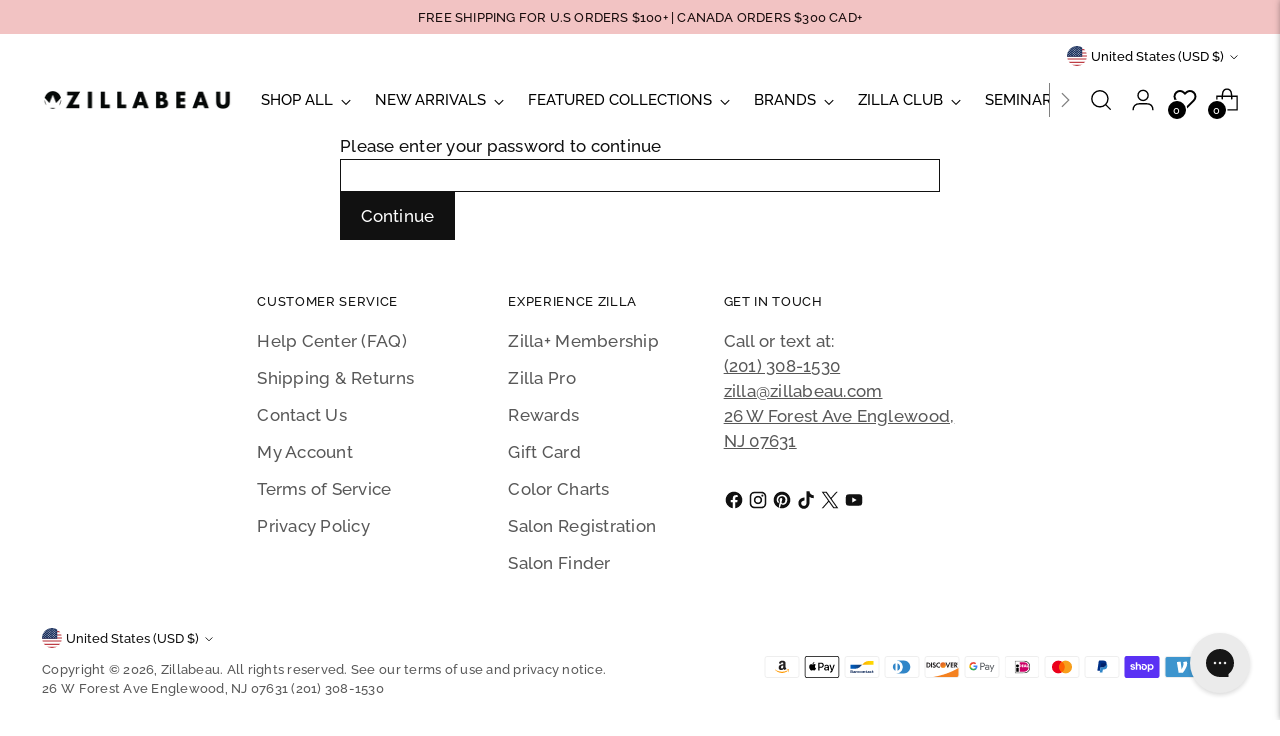

--- FILE ---
content_type: text/javascript; charset=utf-8
request_url: https://zillabeau.com/products/leafgel-student-kit-level-2-nail-art-kit.js
body_size: 736
content:
{"id":4755517079642,"title":"Leafgel Student Kit Level 2 - Nail Art Kit","handle":"leafgel-student-kit-level-2-nail-art-kit","description":"\u003cp\u003e \u003c\/p\u003e\n\u003ch2\u003eLeafgel Student Kit Level 2 - Nail Art Kit Colors \u0026amp; 4 brushes \u003c\/h2\u003e\n\u003cp\u003e \u003c\/p\u003e\n\u003cp\u003e\u003cspan\u003eIncluded in this package:\u003c\/span\u003e\u003c\/p\u003e\n\u003cul\u003e\n\u003cli\u003eColor Gel No.002 4g $20 \u003c\/li\u003e\n\u003cli\u003eColor Gel No.045 4g $20\u003c\/li\u003e\n\u003cli\u003eColor Gel No.123 4g $20 \u003c\/li\u003e\n\u003cli\u003eColor Gel No.305 4g $20 \u003c\/li\u003e\n\u003cli\u003eColor Gel No.402 4g $20 \u003c\/li\u003e\n\u003cli\u003eColor Gel No.414 4g $20 \u003c\/li\u003e\n\u003cli\u003eColor Gel No.551 4g $20 \u003c\/li\u003e\n\u003cli\u003eGel Brush Gradation II $22\u003c\/li\u003e\n\u003cli\u003eGel Brush Liner L II $22\u003c\/li\u003e\n\u003cli\u003eGel Brush French II $22\u003c\/li\u003e\n\u003cli\u003eGel Brush Border II $22\u003c\/li\u003e\n\u003c\/ul\u003e\n\u003cp\u003e \u003c\/p\u003e\n\u003cp\u003e\u003cstrong\u003eTotal Value\u003cspan\u003e \u003c\/span\u003e\u003cspan style=\"color: #ff2a00;\"\u003e$228\u003c\/span\u003e\u003c\/strong\u003e\u003cbr\u003e\u003c\/p\u003e\n\u003cp\u003e\u003cspan style=\"color: #000000;\"\u003e *Textbooks are available as PDF files only and will be sent by the educator.\u003c\/span\u003e\u003c\/p\u003e\n\u003cp style=\"text-align: center;\"\u003e\u003ca href=\"https:\/\/zillabeau.com\/pages\/about-leafgel\" rel=\"noopener noreferrer\" target=\"_blank\"\u003eAbout Leafgel\u003c\/a\u003e\u003c\/p\u003e","published_at":"2024-10-23T15:20:30-04:00","created_at":"2020-08-31T11:21:05-04:00","vendor":"Leafgel","type":"Student Kit","tags":["A Grade","exclusive","notforoutlet","student kit"],"price":22000,"price_min":22000,"price_max":22000,"available":true,"price_varies":false,"compare_at_price":null,"compare_at_price_min":0,"compare_at_price_max":0,"compare_at_price_varies":false,"variants":[{"id":32566183428186,"title":"Default Title","option1":"Default Title","option2":null,"option3":null,"sku":"ZB-LEA-STU-3916-DEF-20-\/","requires_shipping":true,"taxable":true,"featured_image":null,"available":true,"name":"Leafgel Student Kit Level 2 - Nail Art Kit","public_title":null,"options":["Default Title"],"price":22000,"weight":159,"compare_at_price":null,"inventory_management":"shopify","barcode":"83428186","requires_selling_plan":false,"selling_plan_allocations":[]}],"images":["\/\/cdn.shopify.com\/s\/files\/1\/0262\/9130\/6586\/products\/IMG_5068.jpg?v=1598887267","\/\/cdn.shopify.com\/s\/files\/1\/0262\/9130\/6586\/products\/e53c0ba4-c652-412b-9a1d-d33beacee33d.jpg?v=1598887267","\/\/cdn.shopify.com\/s\/files\/1\/0262\/9130\/6586\/products\/2019-10-1017.00.51copy_f7a1a242-83ff-44cb-a673-9f65727436b7.jpg?v=1598887267"],"featured_image":"\/\/cdn.shopify.com\/s\/files\/1\/0262\/9130\/6586\/products\/IMG_5068.jpg?v=1598887267","options":[{"name":"Title","position":1,"values":["Default Title"]}],"url":"\/products\/leafgel-student-kit-level-2-nail-art-kit","media":[{"alt":null,"id":7854147436634,"position":1,"preview_image":{"aspect_ratio":1.0,"height":3024,"width":3024,"src":"https:\/\/cdn.shopify.com\/s\/files\/1\/0262\/9130\/6586\/products\/IMG_5068.jpg?v=1598887267"},"aspect_ratio":1.0,"height":3024,"media_type":"image","src":"https:\/\/cdn.shopify.com\/s\/files\/1\/0262\/9130\/6586\/products\/IMG_5068.jpg?v=1598887267","width":3024},{"alt":null,"id":7854147469402,"position":2,"preview_image":{"aspect_ratio":1.0,"height":1296,"width":1296,"src":"https:\/\/cdn.shopify.com\/s\/files\/1\/0262\/9130\/6586\/products\/e53c0ba4-c652-412b-9a1d-d33beacee33d.jpg?v=1598887267"},"aspect_ratio":1.0,"height":1296,"media_type":"image","src":"https:\/\/cdn.shopify.com\/s\/files\/1\/0262\/9130\/6586\/products\/e53c0ba4-c652-412b-9a1d-d33beacee33d.jpg?v=1598887267","width":1296},{"alt":null,"id":7854147502170,"position":3,"preview_image":{"aspect_ratio":1.0,"height":980,"width":980,"src":"https:\/\/cdn.shopify.com\/s\/files\/1\/0262\/9130\/6586\/products\/2019-10-1017.00.51copy_f7a1a242-83ff-44cb-a673-9f65727436b7.jpg?v=1598887267"},"aspect_ratio":1.0,"height":980,"media_type":"image","src":"https:\/\/cdn.shopify.com\/s\/files\/1\/0262\/9130\/6586\/products\/2019-10-1017.00.51copy_f7a1a242-83ff-44cb-a673-9f65727436b7.jpg?v=1598887267","width":980}],"requires_selling_plan":false,"selling_plan_groups":[]}